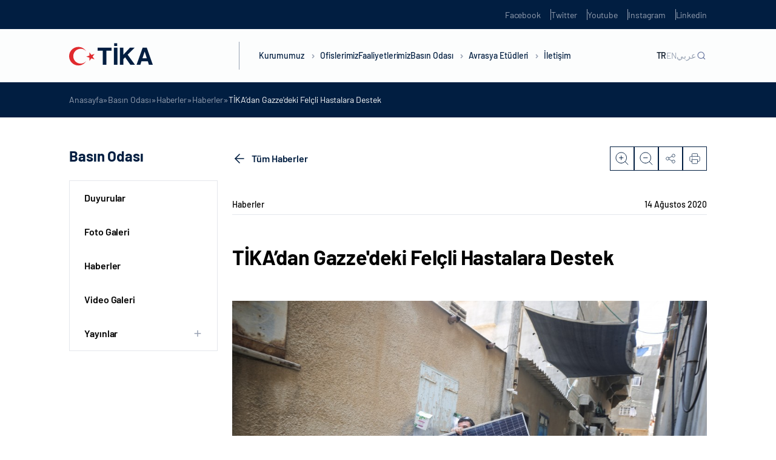

--- FILE ---
content_type: text/html; charset=UTF-8
request_url: https://tika-wp.dev.kultur.gov.tr/detail-tika%27dan_gazze_deki_felcli_hastalara_destek/
body_size: 19862
content:
<!DOCTYPE html>
<html lang="tr-TR">

<head>
	<meta charset="UTF-8" />
	<meta http-equiv="X-UA-Compatible" content="IE=edge" />
	<meta name="viewport" content="width=device-width, initial-scale=1.0, minimum-scale=1, maximum-scale=1" />
	<meta name='robots' content='noindex, nofollow' />

	<!-- This site is optimized with the Yoast SEO plugin v22.5 - https://yoast.com/wordpress/plugins/seo/ -->
	<title>TİKA&rsquo;dan Gazze&#039;deki Fel&ccedil;li Hastalara Destek - TİKA</title>
	<meta property="og:locale" content="tr_TR" />
	<meta property="og:type" content="article" />
	<meta property="og:title" content="TİKA&rsquo;dan Gazze&#039;deki Fel&ccedil;li Hastalara Destek - TİKA" />
	<meta property="og:description" content="T&uuml;rk İşbirliği ve Koordinasyon Ajansı Başkanlığı (TİKA), abluka altındaki Gazze&#039;de 30 fel&ccedil;li hastanın evine &ldquo;elektrik &uuml;reten g&uuml;neş enerjisi sistemi&rdquo; kurdu. Gazze&#039;de sık sık yaşanan uzun s&uuml;reli elektrik kesintileri, enerjiye bağlı tıbbi ekipmanlar kullanmak zorunda olan hastalar i&ccedil;in b&uuml;y&uuml;k sorun oluşturuyor. TİKA, bu sorunu yaşayan &ouml;zel bakıma muhta&ccedil; 30 hastanın evine g&uuml;neş enerjisi sistemi kurarak, tedavilerine ..." />
	<meta property="og:url" content="https://tika-wp.dev.kultur.gov.tr/detail-tika&#039;dan_gazze_deki_felcli_hastalara_destek/" />
	<meta property="og:site_name" content="TİKA" />
	<meta property="article:published_time" content="2020-08-14T08:29:53+00:00" />
	<meta name="twitter:card" content="summary_large_image" />
	<meta name="twitter:label1" content="Tahmini okuma süresi" />
	<meta name="twitter:data1" content="2 dakika" />
	<script type="application/ld+json" class="yoast-schema-graph">{"@context":"https://schema.org","@graph":[{"@type":"WebPage","@id":"https://tika-wp.dev.kultur.gov.tr/detail-tika%27dan_gazze_deki_felcli_hastalara_destek/","url":"https://tika-wp.dev.kultur.gov.tr/detail-tika%27dan_gazze_deki_felcli_hastalara_destek/","name":"TİKA&rsquo;dan Gazze&#039;deki Fel&ccedil;li Hastalara Destek - TİKA","isPartOf":{"@id":"https://tika-wp.dev.kultur.gov.tr/#website"},"datePublished":"2020-08-14T08:29:53+00:00","dateModified":"2020-08-14T08:29:53+00:00","author":{"@id":""},"breadcrumb":{"@id":"https://tika-wp.dev.kultur.gov.tr/detail-tika%27dan_gazze_deki_felcli_hastalara_destek/#breadcrumb"},"inLanguage":"tr","potentialAction":[{"@type":"ReadAction","target":["https://tika-wp.dev.kultur.gov.tr/detail-tika%27dan_gazze_deki_felcli_hastalara_destek/"]}]},{"@type":"BreadcrumbList","@id":"https://tika-wp.dev.kultur.gov.tr/detail-tika%27dan_gazze_deki_felcli_hastalara_destek/#breadcrumb","itemListElement":[{"@type":"ListItem","position":1,"name":"Anasayfa","item":"https://tika-wp.dev.kultur.gov.tr/"},{"@type":"ListItem","position":2,"name":"Basın Odası","item":"https://tika-wp.dev.kultur.gov.tr/basin-odasi/"},{"@type":"ListItem","position":3,"name":"Haberler","item":"https://tika-wp.dev.kultur.gov.tr/basin-odasi/haberler/"},{"@type":"ListItem","position":4,"name":"Haberler","item":"https://tika-wp.dev.kultur.gov.tr/basin-odasi/haberler/"},{"@type":"ListItem","position":5,"name":"TİKA&rsquo;dan Gazze&#039;deki Fel&ccedil;li Hastalara Destek"}]},{"@type":"WebSite","@id":"https://tika-wp.dev.kultur.gov.tr/#website","url":"https://tika-wp.dev.kultur.gov.tr/","name":"TİKA","description":"","potentialAction":[{"@type":"SearchAction","target":{"@type":"EntryPoint","urlTemplate":"https://tika-wp.dev.kultur.gov.tr/?s={search_term_string}"},"query-input":"required name=search_term_string"}],"inLanguage":"tr"}]}</script>
	<!-- / Yoast SEO plugin. -->


<link rel='dns-prefetch' href='//tika-wp.dev.kultur.gov.tr' />
<link rel='dns-prefetch' href='//cdn.jsdelivr.net' />
<link rel='dns-prefetch' href='//player.vimeo.com' />
<link rel="alternate" type="application/rss+xml" title="TİKA &raquo; akışı" href="https://tika-wp.dev.kultur.gov.tr/feed/" />
<link rel="alternate" type="application/rss+xml" title="TİKA &raquo; yorum akışı" href="https://tika-wp.dev.kultur.gov.tr/comments/feed/" />
<link rel="alternate" type="application/rss+xml" title="TİKA &raquo; TİKA&rsquo;dan Gazze&#039;deki Fel&ccedil;li Hastalara Destek yorum akışı" href="https://tika-wp.dev.kultur.gov.tr/detail-tika%27dan_gazze_deki_felcli_hastalara_destek/feed/" />
<link rel="alternate" title="oEmbed (JSON)" type="application/json+oembed" href="https://tika-wp.dev.kultur.gov.tr/wp-json/oembed/1.0/embed?url=https%3A%2F%2Ftika-wp.dev.kultur.gov.tr%2Fdetail-tika%2527dan_gazze_deki_felcli_hastalara_destek%2F" />
<link rel="alternate" title="oEmbed (XML)" type="text/xml+oembed" href="https://tika-wp.dev.kultur.gov.tr/wp-json/oembed/1.0/embed?url=https%3A%2F%2Ftika-wp.dev.kultur.gov.tr%2Fdetail-tika%2527dan_gazze_deki_felcli_hastalara_destek%2F&#038;format=xml" />
<style id='wp-img-auto-sizes-contain-inline-css' type='text/css'>
img:is([sizes=auto i],[sizes^="auto," i]){contain-intrinsic-size:3000px 1500px}
/*# sourceURL=wp-img-auto-sizes-contain-inline-css */
</style>
<style id='wp-emoji-styles-inline-css' type='text/css'>

	img.wp-smiley, img.emoji {
		display: inline !important;
		border: none !important;
		box-shadow: none !important;
		height: 1em !important;
		width: 1em !important;
		margin: 0 0.07em !important;
		vertical-align: -0.1em !important;
		background: none !important;
		padding: 0 !important;
	}
/*# sourceURL=wp-emoji-styles-inline-css */
</style>
<style id='wp-block-library-inline-css' type='text/css'>
:root{--wp-block-synced-color:#7a00df;--wp-block-synced-color--rgb:122,0,223;--wp-bound-block-color:var(--wp-block-synced-color);--wp-editor-canvas-background:#ddd;--wp-admin-theme-color:#007cba;--wp-admin-theme-color--rgb:0,124,186;--wp-admin-theme-color-darker-10:#006ba1;--wp-admin-theme-color-darker-10--rgb:0,107,160.5;--wp-admin-theme-color-darker-20:#005a87;--wp-admin-theme-color-darker-20--rgb:0,90,135;--wp-admin-border-width-focus:2px}@media (min-resolution:192dpi){:root{--wp-admin-border-width-focus:1.5px}}.wp-element-button{cursor:pointer}:root .has-very-light-gray-background-color{background-color:#eee}:root .has-very-dark-gray-background-color{background-color:#313131}:root .has-very-light-gray-color{color:#eee}:root .has-very-dark-gray-color{color:#313131}:root .has-vivid-green-cyan-to-vivid-cyan-blue-gradient-background{background:linear-gradient(135deg,#00d084,#0693e3)}:root .has-purple-crush-gradient-background{background:linear-gradient(135deg,#34e2e4,#4721fb 50%,#ab1dfe)}:root .has-hazy-dawn-gradient-background{background:linear-gradient(135deg,#faaca8,#dad0ec)}:root .has-subdued-olive-gradient-background{background:linear-gradient(135deg,#fafae1,#67a671)}:root .has-atomic-cream-gradient-background{background:linear-gradient(135deg,#fdd79a,#004a59)}:root .has-nightshade-gradient-background{background:linear-gradient(135deg,#330968,#31cdcf)}:root .has-midnight-gradient-background{background:linear-gradient(135deg,#020381,#2874fc)}:root{--wp--preset--font-size--normal:16px;--wp--preset--font-size--huge:42px}.has-regular-font-size{font-size:1em}.has-larger-font-size{font-size:2.625em}.has-normal-font-size{font-size:var(--wp--preset--font-size--normal)}.has-huge-font-size{font-size:var(--wp--preset--font-size--huge)}.has-text-align-center{text-align:center}.has-text-align-left{text-align:left}.has-text-align-right{text-align:right}.has-fit-text{white-space:nowrap!important}#end-resizable-editor-section{display:none}.aligncenter{clear:both}.items-justified-left{justify-content:flex-start}.items-justified-center{justify-content:center}.items-justified-right{justify-content:flex-end}.items-justified-space-between{justify-content:space-between}.screen-reader-text{border:0;clip-path:inset(50%);height:1px;margin:-1px;overflow:hidden;padding:0;position:absolute;width:1px;word-wrap:normal!important}.screen-reader-text:focus{background-color:#ddd;clip-path:none;color:#444;display:block;font-size:1em;height:auto;left:5px;line-height:normal;padding:15px 23px 14px;text-decoration:none;top:5px;width:auto;z-index:100000}html :where(.has-border-color){border-style:solid}html :where([style*=border-top-color]){border-top-style:solid}html :where([style*=border-right-color]){border-right-style:solid}html :where([style*=border-bottom-color]){border-bottom-style:solid}html :where([style*=border-left-color]){border-left-style:solid}html :where([style*=border-width]){border-style:solid}html :where([style*=border-top-width]){border-top-style:solid}html :where([style*=border-right-width]){border-right-style:solid}html :where([style*=border-bottom-width]){border-bottom-style:solid}html :where([style*=border-left-width]){border-left-style:solid}html :where(img[class*=wp-image-]){height:auto;max-width:100%}:where(figure){margin:0 0 1em}html :where(.is-position-sticky){--wp-admin--admin-bar--position-offset:var(--wp-admin--admin-bar--height,0px)}@media screen and (max-width:600px){html :where(.is-position-sticky){--wp-admin--admin-bar--position-offset:0px}}

/*# sourceURL=wp-block-library-inline-css */
</style><style id='global-styles-inline-css' type='text/css'>
:root{--wp--preset--aspect-ratio--square: 1;--wp--preset--aspect-ratio--4-3: 4/3;--wp--preset--aspect-ratio--3-4: 3/4;--wp--preset--aspect-ratio--3-2: 3/2;--wp--preset--aspect-ratio--2-3: 2/3;--wp--preset--aspect-ratio--16-9: 16/9;--wp--preset--aspect-ratio--9-16: 9/16;--wp--preset--color--black: #000000;--wp--preset--color--cyan-bluish-gray: #abb8c3;--wp--preset--color--white: #ffffff;--wp--preset--color--pale-pink: #f78da7;--wp--preset--color--vivid-red: #cf2e2e;--wp--preset--color--luminous-vivid-orange: #ff6900;--wp--preset--color--luminous-vivid-amber: #fcb900;--wp--preset--color--light-green-cyan: #7bdcb5;--wp--preset--color--vivid-green-cyan: #00d084;--wp--preset--color--pale-cyan-blue: #8ed1fc;--wp--preset--color--vivid-cyan-blue: #0693e3;--wp--preset--color--vivid-purple: #9b51e0;--wp--preset--gradient--vivid-cyan-blue-to-vivid-purple: linear-gradient(135deg,rgb(6,147,227) 0%,rgb(155,81,224) 100%);--wp--preset--gradient--light-green-cyan-to-vivid-green-cyan: linear-gradient(135deg,rgb(122,220,180) 0%,rgb(0,208,130) 100%);--wp--preset--gradient--luminous-vivid-amber-to-luminous-vivid-orange: linear-gradient(135deg,rgb(252,185,0) 0%,rgb(255,105,0) 100%);--wp--preset--gradient--luminous-vivid-orange-to-vivid-red: linear-gradient(135deg,rgb(255,105,0) 0%,rgb(207,46,46) 100%);--wp--preset--gradient--very-light-gray-to-cyan-bluish-gray: linear-gradient(135deg,rgb(238,238,238) 0%,rgb(169,184,195) 100%);--wp--preset--gradient--cool-to-warm-spectrum: linear-gradient(135deg,rgb(74,234,220) 0%,rgb(151,120,209) 20%,rgb(207,42,186) 40%,rgb(238,44,130) 60%,rgb(251,105,98) 80%,rgb(254,248,76) 100%);--wp--preset--gradient--blush-light-purple: linear-gradient(135deg,rgb(255,206,236) 0%,rgb(152,150,240) 100%);--wp--preset--gradient--blush-bordeaux: linear-gradient(135deg,rgb(254,205,165) 0%,rgb(254,45,45) 50%,rgb(107,0,62) 100%);--wp--preset--gradient--luminous-dusk: linear-gradient(135deg,rgb(255,203,112) 0%,rgb(199,81,192) 50%,rgb(65,88,208) 100%);--wp--preset--gradient--pale-ocean: linear-gradient(135deg,rgb(255,245,203) 0%,rgb(182,227,212) 50%,rgb(51,167,181) 100%);--wp--preset--gradient--electric-grass: linear-gradient(135deg,rgb(202,248,128) 0%,rgb(113,206,126) 100%);--wp--preset--gradient--midnight: linear-gradient(135deg,rgb(2,3,129) 0%,rgb(40,116,252) 100%);--wp--preset--font-size--small: 13px;--wp--preset--font-size--medium: 20px;--wp--preset--font-size--large: 36px;--wp--preset--font-size--x-large: 42px;--wp--preset--spacing--20: 0.44rem;--wp--preset--spacing--30: 0.67rem;--wp--preset--spacing--40: 1rem;--wp--preset--spacing--50: 1.5rem;--wp--preset--spacing--60: 2.25rem;--wp--preset--spacing--70: 3.38rem;--wp--preset--spacing--80: 5.06rem;--wp--preset--shadow--natural: 6px 6px 9px rgba(0, 0, 0, 0.2);--wp--preset--shadow--deep: 12px 12px 50px rgba(0, 0, 0, 0.4);--wp--preset--shadow--sharp: 6px 6px 0px rgba(0, 0, 0, 0.2);--wp--preset--shadow--outlined: 6px 6px 0px -3px rgb(255, 255, 255), 6px 6px rgb(0, 0, 0);--wp--preset--shadow--crisp: 6px 6px 0px rgb(0, 0, 0);}:where(.is-layout-flex){gap: 0.5em;}:where(.is-layout-grid){gap: 0.5em;}body .is-layout-flex{display: flex;}.is-layout-flex{flex-wrap: wrap;align-items: center;}.is-layout-flex > :is(*, div){margin: 0;}body .is-layout-grid{display: grid;}.is-layout-grid > :is(*, div){margin: 0;}:where(.wp-block-columns.is-layout-flex){gap: 2em;}:where(.wp-block-columns.is-layout-grid){gap: 2em;}:where(.wp-block-post-template.is-layout-flex){gap: 1.25em;}:where(.wp-block-post-template.is-layout-grid){gap: 1.25em;}.has-black-color{color: var(--wp--preset--color--black) !important;}.has-cyan-bluish-gray-color{color: var(--wp--preset--color--cyan-bluish-gray) !important;}.has-white-color{color: var(--wp--preset--color--white) !important;}.has-pale-pink-color{color: var(--wp--preset--color--pale-pink) !important;}.has-vivid-red-color{color: var(--wp--preset--color--vivid-red) !important;}.has-luminous-vivid-orange-color{color: var(--wp--preset--color--luminous-vivid-orange) !important;}.has-luminous-vivid-amber-color{color: var(--wp--preset--color--luminous-vivid-amber) !important;}.has-light-green-cyan-color{color: var(--wp--preset--color--light-green-cyan) !important;}.has-vivid-green-cyan-color{color: var(--wp--preset--color--vivid-green-cyan) !important;}.has-pale-cyan-blue-color{color: var(--wp--preset--color--pale-cyan-blue) !important;}.has-vivid-cyan-blue-color{color: var(--wp--preset--color--vivid-cyan-blue) !important;}.has-vivid-purple-color{color: var(--wp--preset--color--vivid-purple) !important;}.has-black-background-color{background-color: var(--wp--preset--color--black) !important;}.has-cyan-bluish-gray-background-color{background-color: var(--wp--preset--color--cyan-bluish-gray) !important;}.has-white-background-color{background-color: var(--wp--preset--color--white) !important;}.has-pale-pink-background-color{background-color: var(--wp--preset--color--pale-pink) !important;}.has-vivid-red-background-color{background-color: var(--wp--preset--color--vivid-red) !important;}.has-luminous-vivid-orange-background-color{background-color: var(--wp--preset--color--luminous-vivid-orange) !important;}.has-luminous-vivid-amber-background-color{background-color: var(--wp--preset--color--luminous-vivid-amber) !important;}.has-light-green-cyan-background-color{background-color: var(--wp--preset--color--light-green-cyan) !important;}.has-vivid-green-cyan-background-color{background-color: var(--wp--preset--color--vivid-green-cyan) !important;}.has-pale-cyan-blue-background-color{background-color: var(--wp--preset--color--pale-cyan-blue) !important;}.has-vivid-cyan-blue-background-color{background-color: var(--wp--preset--color--vivid-cyan-blue) !important;}.has-vivid-purple-background-color{background-color: var(--wp--preset--color--vivid-purple) !important;}.has-black-border-color{border-color: var(--wp--preset--color--black) !important;}.has-cyan-bluish-gray-border-color{border-color: var(--wp--preset--color--cyan-bluish-gray) !important;}.has-white-border-color{border-color: var(--wp--preset--color--white) !important;}.has-pale-pink-border-color{border-color: var(--wp--preset--color--pale-pink) !important;}.has-vivid-red-border-color{border-color: var(--wp--preset--color--vivid-red) !important;}.has-luminous-vivid-orange-border-color{border-color: var(--wp--preset--color--luminous-vivid-orange) !important;}.has-luminous-vivid-amber-border-color{border-color: var(--wp--preset--color--luminous-vivid-amber) !important;}.has-light-green-cyan-border-color{border-color: var(--wp--preset--color--light-green-cyan) !important;}.has-vivid-green-cyan-border-color{border-color: var(--wp--preset--color--vivid-green-cyan) !important;}.has-pale-cyan-blue-border-color{border-color: var(--wp--preset--color--pale-cyan-blue) !important;}.has-vivid-cyan-blue-border-color{border-color: var(--wp--preset--color--vivid-cyan-blue) !important;}.has-vivid-purple-border-color{border-color: var(--wp--preset--color--vivid-purple) !important;}.has-vivid-cyan-blue-to-vivid-purple-gradient-background{background: var(--wp--preset--gradient--vivid-cyan-blue-to-vivid-purple) !important;}.has-light-green-cyan-to-vivid-green-cyan-gradient-background{background: var(--wp--preset--gradient--light-green-cyan-to-vivid-green-cyan) !important;}.has-luminous-vivid-amber-to-luminous-vivid-orange-gradient-background{background: var(--wp--preset--gradient--luminous-vivid-amber-to-luminous-vivid-orange) !important;}.has-luminous-vivid-orange-to-vivid-red-gradient-background{background: var(--wp--preset--gradient--luminous-vivid-orange-to-vivid-red) !important;}.has-very-light-gray-to-cyan-bluish-gray-gradient-background{background: var(--wp--preset--gradient--very-light-gray-to-cyan-bluish-gray) !important;}.has-cool-to-warm-spectrum-gradient-background{background: var(--wp--preset--gradient--cool-to-warm-spectrum) !important;}.has-blush-light-purple-gradient-background{background: var(--wp--preset--gradient--blush-light-purple) !important;}.has-blush-bordeaux-gradient-background{background: var(--wp--preset--gradient--blush-bordeaux) !important;}.has-luminous-dusk-gradient-background{background: var(--wp--preset--gradient--luminous-dusk) !important;}.has-pale-ocean-gradient-background{background: var(--wp--preset--gradient--pale-ocean) !important;}.has-electric-grass-gradient-background{background: var(--wp--preset--gradient--electric-grass) !important;}.has-midnight-gradient-background{background: var(--wp--preset--gradient--midnight) !important;}.has-small-font-size{font-size: var(--wp--preset--font-size--small) !important;}.has-medium-font-size{font-size: var(--wp--preset--font-size--medium) !important;}.has-large-font-size{font-size: var(--wp--preset--font-size--large) !important;}.has-x-large-font-size{font-size: var(--wp--preset--font-size--x-large) !important;}
/*# sourceURL=global-styles-inline-css */
</style>

<style id='classic-theme-styles-inline-css' type='text/css'>
/*! This file is auto-generated */
.wp-block-button__link{color:#fff;background-color:#32373c;border-radius:9999px;box-shadow:none;text-decoration:none;padding:calc(.667em + 2px) calc(1.333em + 2px);font-size:1.125em}.wp-block-file__button{background:#32373c;color:#fff;text-decoration:none}
/*# sourceURL=/wp-includes/css/classic-themes.min.css */
</style>
<link rel='stylesheet' id='ctf_styles-css' href='https://tika-wp.dev.kultur.gov.tr/wp-content/plugins/custom-twitter-feeds-pro/css/ctf-styles.min.css?ver=2.4.1' type='text/css' media='all' />
<link rel='stylesheet' id='tika-style-css' href='https://tika-wp.dev.kultur.gov.tr/wp-content/themes/tika/style.css?ver=6.9' type='text/css' media='all' />
<link rel='stylesheet' id='tika-main-css' href='https://tika-wp.dev.kultur.gov.tr/wp-content/themes/tika/dist/css/main.min.css?ver=6.9' type='text/css' media='all' />
<link rel='stylesheet' id='tika-swiper-css' href='https://cdn.jsdelivr.net/npm/swiper/swiper-bundle.min.js?ver=6.9' type='text/css' media='all' />
<link rel="https://api.w.org/" href="https://tika-wp.dev.kultur.gov.tr/wp-json/" /><link rel="alternate" title="JSON" type="application/json" href="https://tika-wp.dev.kultur.gov.tr/wp-json/wp/v2/posts/137017" /><link rel="EditURI" type="application/rsd+xml" title="RSD" href="https://tika-wp.dev.kultur.gov.tr/xmlrpc.php?rsd" />
<meta name="generator" content="WordPress 6.9" />
<link rel='shortlink' href='https://tika-wp.dev.kultur.gov.tr/?p=137017' />
<link rel="icon" href="https://tika-wp.dev.kultur.gov.tr/wp-content/uploads/2023/01/cropped-tika-favicon-32x32.png" sizes="32x32" />
<link rel="icon" href="https://tika-wp.dev.kultur.gov.tr/wp-content/uploads/2023/01/cropped-tika-favicon-192x192.png" sizes="192x192" />
<link rel="apple-touch-icon" href="https://tika-wp.dev.kultur.gov.tr/wp-content/uploads/2023/01/cropped-tika-favicon-180x180.png" />
<meta name="msapplication-TileImage" content="https://tika-wp.dev.kultur.gov.tr/wp-content/uploads/2023/01/cropped-tika-favicon-270x270.png" />
</head>

<body class="wp-singular post-template-default single single-post postid-137017 single-format-standard wp-theme-tika body-news-detail language-tr">
		<section class="header-up-side">
    <div class="container">
        <div class="header-up-side-main">
            <ul class="header-up-side-list">
                                    <li class="header-up-side-list-item">
                        <a href="https://www.facebook.com/TikaTurkiye" target="_blank" class="header-up-side-list-item-link">Facebook</a>
                    </li>
                                    <li class="header-up-side-list-item">
                        <a href="https://twitter.com/Tika_Turkiye" target="_blank" class="header-up-side-list-item-link">Twitter</a>
                    </li>
                                    <li class="header-up-side-list-item">
                        <a href="https://www.youtube.com/channel/UCu7Kw-IqmzKA_y3ACBHFCiQ" target="_blank" class="header-up-side-list-item-link">Youtube</a>
                    </li>
                                    <li class="header-up-side-list-item">
                        <a href="http://instagram.com/tika_turkey" target="_blank" class="header-up-side-list-item-link">Instagram</a>
                    </li>
                                    <li class="header-up-side-list-item">
                        <a href="https://www.linkedin.com/company/11336991/" target="_blank" class="header-up-side-list-item-link">Linkedin</a>
                    </li>
                            </ul>
        </div>
    </div>
</section>

<header class="header ">
    <div class="container w-100 h-100">
        <div class="header-main">
                            <div class="header-logo">
                    <a href="https://tika-wp.dev.kultur.gov.tr">
                        <figure>
                            <img src="https://tika-wp.dev.kultur.gov.tr/wp-content/uploads/2023/06/tika-logo-1.svg" alt="">                        </figure>
                    </a>
                </div>
                        <div class="header-nav">
                <nav class="header-nav-menu">
                    <div class="header-nav-menu-m-search">
                        <div class="header-nav-menu-m-search-form">
                            <form action="https://tika-wp.dev.kultur.gov.tr/" method="get">
                                <input id="search-placeholder" type="text" name="s">
                                <label for="search-placeholder">Ara</label>
                            </form>
                        </div>
                    </div>
                    <ul class="header-nav-menu-list">
                                                        <li class="header-nav-menu-list-item">
                                    <a href="javascript:;" class="header-nav-menu-list-item-link">Kurumumuz <i class="header-nav-menu-list-item-angle"></i></a>

                                                                            <div class="header-nav-menu-dropdown row-2">
                                            <div class="header-nav-menu-dropdown-contain">
                                                <div class="header-nav-menu-dropdown-prev-btn">
                                                    <div class="container">
                                                        <div class="header-nav-menu-dropdown-prev-btn-title">
                                                            <h6>Kurumumuz</h6>
                                                        </div>
                                                    </div>
                                                </div>
                                                <div class="container w-100 h-100">
                                                    <div class="header-nav-menu-dropdown-main">
                                                        <div class="header-nav-menu-dropdown-article">
                                                            <div class="header-nav-menu-dropdown-article-title">
                                                                <h5>Kurumumuz</h5>
                                                            </div>
                                                            <div class="header-nav-menu-dropdown-article-text">
                                                                <p>TİKA, köklü tarihinden emanet aldığı kardeşlik ve dayanışma ruhunu daha fazla insana ulaştırmak için çıktığı bu yolda 30 yılı geride bıraktı. Başta yeni kurulan Türk Cumhuriyetleri ve komşu ülkeler ile güçlü iş birlikleri tesis etmesi amacıyla 1992 yılında kurulan TİKA, Türkiye’nin istikrarlı büyümesi ve uluslararası alanda artan etkisi neticesinde bugün 5 kıtada faaliyetlerini sürdürmektedir.</p>
                                                            </div>
                                                        </div>
                                                        <div class="header-nav-menu-dropdown-content">
                                                            <div class="header-nav-menu-dropdown-content-col">
                                                                <ul class="header-nav-menu-dropdown-content-list nav">

                                                                                                                                                <li class="header-nav-menu-dropdown-content-list-item">
                                                                                <a href="https://tika.gov.tr/kurumumuz/hakkimizda/" class="header-nav-menu-dropdown-content-list-item-link" >Hakkımızda</a>

                                                                                
                                                                            </li>
                                                                                                                                                <li class="header-nav-menu-dropdown-content-list-item">
                                                                                <a href="https://tika.gov.tr/kurumumuz/baskan/" class="header-nav-menu-dropdown-content-list-item-link" >Başkan</a>

                                                                                
                                                                            </li>
                                                                                                                                                <li class="header-nav-menu-dropdown-content-list-item">
                                                                                <a href="https://tika.gov.tr/kurumumuz/tarihce/" class="header-nav-menu-dropdown-content-list-item-link" >Tarihçe</a>

                                                                                
                                                                            </li>
                                                                                                                                                <li class="header-nav-menu-dropdown-content-list-item">
                                                                                <a href="javascript:;" class="header-nav-menu-dropdown-content-list-item-link" data-target="#mevzuat" data-toggle="tab">Mevzuat</a>

                                                                                                                                                                    <div class="header-nav-menu-dropdown-content-list-item-accordion">
                                                                                        <ul class="header-nav-menu-dropdown-content-list-item-accordion-list">
                                                                                                                                                                                                <li class="header-nav-menu-dropdown-content-list-item-accordion-list-item">
                                                                                                        <a href="https://tika.gov.tr/kurumumuz/mevzuat/teskilat-kanunu/" class="header-nav-menu-dropdown-content-list-item-accordion-list-item-link">Teşkilat Kanunu</a>
                                                                                                    </li>
                                                                                                                                                                                                <li class="header-nav-menu-dropdown-content-list-item-accordion-list-item">
                                                                                                        <a href="https://tika.gov.tr/kurumumuz/mevzuat/yonetmelikler/" class="header-nav-menu-dropdown-content-list-item-accordion-list-item-link">Yönetmelikler</a>
                                                                                                    </li>
                                                                                                                                                                                                <li class="header-nav-menu-dropdown-content-list-item-accordion-list-item">
                                                                                                        <a href="https://tika.gov.tr/kurumumuz/mevzuat/yonergeler/" class="header-nav-menu-dropdown-content-list-item-accordion-list-item-link">Yönergeler</a>
                                                                                                    </li>
                                                                                                                                                                                                <li class="header-nav-menu-dropdown-content-list-item-accordion-list-item">
                                                                                                        <a href="https://tika.gov.tr/kurumumuz/mevzuat/esaslar/" class="header-nav-menu-dropdown-content-list-item-accordion-list-item-link">Esaslar</a>
                                                                                                    </li>
                                                                                                                                                                                                <li class="header-nav-menu-dropdown-content-list-item-accordion-list-item">
                                                                                                        <a href="https://tika.gov.tr/kurumumuz/mevzuat/ilgili-genelgeler/" class="header-nav-menu-dropdown-content-list-item-accordion-list-item-link">İlgili Genelgeler</a>
                                                                                                    </li>
                                                                                                                                                                                    </ul>
                                                                                    </div>
                                                                                
                                                                            </li>
                                                                                                                                                <li class="header-nav-menu-dropdown-content-list-item">
                                                                                <a href="https://tika.gov.tr/kurumumuz/bakan/" class="header-nav-menu-dropdown-content-list-item-link" >Bakan</a>

                                                                                
                                                                            </li>
                                                                                                                                                <li class="header-nav-menu-dropdown-content-list-item">
                                                                                <a href="https://tika.gov.tr/kurumumuz/teskilat-semasi/" class="header-nav-menu-dropdown-content-list-item-link" >Teşkilat Şeması</a>

                                                                                
                                                                            </li>
                                                                                                                                                <li class="header-nav-menu-dropdown-content-list-item">
                                                                                <a href="https://tika.gov.tr/kurumumuz/bakan-yardimcisi/" class="header-nav-menu-dropdown-content-list-item-link" >Bakan Yardımcısı</a>

                                                                                
                                                                            </li>
                                                                                                                                                <li class="header-nav-menu-dropdown-content-list-item">
                                                                                <a href="https://tika.gov.tr/kurumumuz/kurumsal-kimlik/" class="header-nav-menu-dropdown-content-list-item-link" >Kurumsal Kimlik</a>

                                                                                
                                                                            </li>
                                                                                                                                    </ul>
                                                            </div>

                                                                                                                                <div class="header-nav-menu-dropdown-content-col tab-content">
                                                                        <ul class="header-nav-menu-dropdown-content-tab tab-pane" id="mevzuat">
                                                                                                                                                                <li class="header-nav-menu-dropdown-content-tab-item">
                                                                                        <a href="https://tika.gov.tr/kurumumuz/mevzuat/teskilat-kanunu/" class="header-nav-menu-dropdown-content-tab-item-link">Teşkilat Kanunu</a>
                                                                                    </li>
                                                                                                                                                                <li class="header-nav-menu-dropdown-content-tab-item">
                                                                                        <a href="https://tika.gov.tr/kurumumuz/mevzuat/yonetmelikler/" class="header-nav-menu-dropdown-content-tab-item-link">Yönetmelikler</a>
                                                                                    </li>
                                                                                                                                                                <li class="header-nav-menu-dropdown-content-tab-item">
                                                                                        <a href="https://tika.gov.tr/kurumumuz/mevzuat/yonergeler/" class="header-nav-menu-dropdown-content-tab-item-link">Yönergeler</a>
                                                                                    </li>
                                                                                                                                                                <li class="header-nav-menu-dropdown-content-tab-item">
                                                                                        <a href="https://tika.gov.tr/kurumumuz/mevzuat/esaslar/" class="header-nav-menu-dropdown-content-tab-item-link">Esaslar</a>
                                                                                    </li>
                                                                                                                                                                <li class="header-nav-menu-dropdown-content-tab-item">
                                                                                        <a href="https://tika.gov.tr/kurumumuz/mevzuat/ilgili-genelgeler/" class="header-nav-menu-dropdown-content-tab-item-link">İlgili Genelgeler</a>
                                                                                    </li>
                                                                                                                                                    </ul>
                                                                    </div>
                                                            

                                                        </div>
                                                    </div>
                                                </div>
                                            </div>
                                        </div>
                                                                    </li>
                                                        <li class="header-nav-menu-list-item">
                                    <a href="https://tika.gov.tr/ofislerimiz/" class="header-nav-menu-list-item-link">Ofislerimiz </a>

                                                                    </li>
                                                        <li class="header-nav-menu-list-item">
                                    <a href="https://tika.gov.tr/faaliyetlerimiz/" class="header-nav-menu-list-item-link">Faaliyetlerimiz </a>

                                                                    </li>
                                                        <li class="header-nav-menu-list-item">
                                    <a href="javascript:;" class="header-nav-menu-list-item-link">Basın Odası <i class="header-nav-menu-list-item-angle"></i></a>

                                                                            <div class="header-nav-menu-dropdown row-1">
                                            <div class="header-nav-menu-dropdown-contain">
                                                <div class="header-nav-menu-dropdown-prev-btn">
                                                    <div class="container">
                                                        <div class="header-nav-menu-dropdown-prev-btn-title">
                                                            <h6>Basın Odası</h6>
                                                        </div>
                                                    </div>
                                                </div>
                                                <div class="container w-100 h-100">
                                                    <div class="header-nav-menu-dropdown-main">
                                                        <div class="header-nav-menu-dropdown-article">
                                                            <div class="header-nav-menu-dropdown-article-title">
                                                                <h5>Basın Odası</h5>
                                                            </div>
                                                            <div class="header-nav-menu-dropdown-article-text">
                                                                <p></p>
                                                            </div>
                                                        </div>
                                                        <div class="header-nav-menu-dropdown-content">
                                                            <div class="header-nav-menu-dropdown-content-col">
                                                                <ul class="header-nav-menu-dropdown-content-list nav">

                                                                                                                                                <li class="header-nav-menu-dropdown-content-list-item">
                                                                                <a href="https://tika.gov.tr/basin-odasi/haberler/" class="header-nav-menu-dropdown-content-list-item-link" >Haberler</a>

                                                                                
                                                                            </li>
                                                                                                                                                <li class="header-nav-menu-dropdown-content-list-item">
                                                                                <a href="https://tika.gov.tr/basin-odasi/duyurular/" class="header-nav-menu-dropdown-content-list-item-link" >Duyurular</a>

                                                                                
                                                                            </li>
                                                                                                                                                <li class="header-nav-menu-dropdown-content-list-item">
                                                                                <a href="javascript:;" class="header-nav-menu-dropdown-content-list-item-link" data-target="#yayinlar" data-toggle="tab">Yayınlar</a>

                                                                                                                                                                    <div class="header-nav-menu-dropdown-content-list-item-accordion">
                                                                                        <ul class="header-nav-menu-dropdown-content-list-item-accordion-list">
                                                                                                                                                                                                <li class="header-nav-menu-dropdown-content-list-item-accordion-list-item">
                                                                                                        <a href="https://tika.gov.tr/basin-odasi/yayinlar/turkiye-kalkinma-yardimlari-raporlari/" class="header-nav-menu-dropdown-content-list-item-accordion-list-item-link">Türkiye Kalkınma Yardımları Raporları</a>
                                                                                                    </li>
                                                                                                                                                                                                <li class="header-nav-menu-dropdown-content-list-item-accordion-list-item">
                                                                                                        <a href="https://tika.gov.tr/basin-odasi/yayinlar/tika-faaliyet-raporlari/" class="header-nav-menu-dropdown-content-list-item-accordion-list-item-link">TİKA Faaliyet Raporları</a>
                                                                                                    </li>
                                                                                                                                                                                                <li class="header-nav-menu-dropdown-content-list-item-accordion-list-item">
                                                                                                        <a href="https://tika.gov.tr/basin-odasi/yayinlar/sureli-yayinlar/tika-dunyasi-dergisi/" class="header-nav-menu-dropdown-content-list-item-accordion-list-item-link">TİKA Dünyası Dergisi</a>
                                                                                                    </li>
                                                                                                                                                                                                <li class="header-nav-menu-dropdown-content-list-item-accordion-list-item">
                                                                                                        <a href="https://tika.gov.tr/basin-odasi/yayinlar/tanitim-brosurleri/" class="header-nav-menu-dropdown-content-list-item-accordion-list-item-link">Tanıtım Broşürleri</a>
                                                                                                    </li>
                                                                                                                                                                                                <li class="header-nav-menu-dropdown-content-list-item-accordion-list-item">
                                                                                                        <a href="https://tika.gov.tr/basin-odasi/yayinlar/prestij-eserler/" class="header-nav-menu-dropdown-content-list-item-accordion-list-item-link">Prestij Eserler</a>
                                                                                                    </li>
                                                                                                                                                                                    </ul>
                                                                                    </div>
                                                                                
                                                                            </li>
                                                                                                                                                <li class="header-nav-menu-dropdown-content-list-item">
                                                                                <a href="https://tika.gov.tr/basin-odasi/foto-galeri/" class="header-nav-menu-dropdown-content-list-item-link" >Foto Galeri</a>

                                                                                
                                                                            </li>
                                                                                                                                                <li class="header-nav-menu-dropdown-content-list-item">
                                                                                <a href="https://tika.gov.tr/basin-odasi/video-galeri/" class="header-nav-menu-dropdown-content-list-item-link" >Video Galeri</a>

                                                                                
                                                                            </li>
                                                                                                                                    </ul>
                                                            </div>

                                                                                                                                <div class="header-nav-menu-dropdown-content-col tab-content">
                                                                        <ul class="header-nav-menu-dropdown-content-tab tab-pane" id="yayinlar">
                                                                                                                                                                <li class="header-nav-menu-dropdown-content-tab-item">
                                                                                        <a href="https://tika.gov.tr/basin-odasi/yayinlar/turkiye-kalkinma-yardimlari-raporlari/" class="header-nav-menu-dropdown-content-tab-item-link">Türkiye Kalkınma Yardımları Raporları</a>
                                                                                    </li>
                                                                                                                                                                <li class="header-nav-menu-dropdown-content-tab-item">
                                                                                        <a href="https://tika.gov.tr/basin-odasi/yayinlar/tika-faaliyet-raporlari/" class="header-nav-menu-dropdown-content-tab-item-link">TİKA Faaliyet Raporları</a>
                                                                                    </li>
                                                                                                                                                                <li class="header-nav-menu-dropdown-content-tab-item">
                                                                                        <a href="https://tika.gov.tr/basin-odasi/yayinlar/sureli-yayinlar/tika-dunyasi-dergisi/" class="header-nav-menu-dropdown-content-tab-item-link">TİKA Dünyası Dergisi</a>
                                                                                    </li>
                                                                                                                                                                <li class="header-nav-menu-dropdown-content-tab-item">
                                                                                        <a href="https://tika.gov.tr/basin-odasi/yayinlar/tanitim-brosurleri/" class="header-nav-menu-dropdown-content-tab-item-link">Tanıtım Broşürleri</a>
                                                                                    </li>
                                                                                                                                                                <li class="header-nav-menu-dropdown-content-tab-item">
                                                                                        <a href="https://tika.gov.tr/basin-odasi/yayinlar/prestij-eserler/" class="header-nav-menu-dropdown-content-tab-item-link">Prestij Eserler</a>
                                                                                    </li>
                                                                                                                                                    </ul>
                                                                    </div>
                                                            

                                                        </div>
                                                    </div>
                                                </div>
                                            </div>
                                        </div>
                                                                    </li>
                                                        <li class="header-nav-menu-list-item">
                                    <a href="javascript:;" class="header-nav-menu-list-item-link">Avrasya Etüdleri <i class="header-nav-menu-list-item-angle"></i></a>

                                                                            <div class="header-nav-menu-dropdown row-1">
                                            <div class="header-nav-menu-dropdown-contain">
                                                <div class="header-nav-menu-dropdown-prev-btn">
                                                    <div class="container">
                                                        <div class="header-nav-menu-dropdown-prev-btn-title">
                                                            <h6>Avrasya Etüdleri</h6>
                                                        </div>
                                                    </div>
                                                </div>
                                                <div class="container w-100 h-100">
                                                    <div class="header-nav-menu-dropdown-main">
                                                        <div class="header-nav-menu-dropdown-article">
                                                            <div class="header-nav-menu-dropdown-article-title">
                                                                <h5>Avrasya Etüdleri</h5>
                                                            </div>
                                                            <div class="header-nav-menu-dropdown-article-text">
                                                                <p></p>
                                                            </div>
                                                        </div>
                                                        <div class="header-nav-menu-dropdown-content">
                                                            <div class="header-nav-menu-dropdown-content-col">
                                                                <ul class="header-nav-menu-dropdown-content-list nav">

                                                                                                                                                <li class="header-nav-menu-dropdown-content-list-item">
                                                                                <a href="https://tika-wp.dev.kultur.gov.tr/avrasya-etudleri/hakkimizda/" class="header-nav-menu-dropdown-content-list-item-link" >Hakkımızda</a>

                                                                                
                                                                            </li>
                                                                                                                                                <li class="header-nav-menu-dropdown-content-list-item">
                                                                                <a href="https://tika-wp.dev.kultur.gov.tr/avrasya-etudleri/tum-yayinlar/" class="header-nav-menu-dropdown-content-list-item-link" >Tüm Yayınlar</a>

                                                                                
                                                                            </li>
                                                                                                                                                <li class="header-nav-menu-dropdown-content-list-item">
                                                                                <a href="https://tika-wp.dev.kultur.gov.tr/avrasya-etudleri/yayin-ilkeleri/" class="header-nav-menu-dropdown-content-list-item-link" >Yayın İlkeleri</a>

                                                                                
                                                                            </li>
                                                                                                                                    </ul>
                                                            </div>

                                                            

                                                        </div>
                                                    </div>
                                                </div>
                                            </div>
                                        </div>
                                                                    </li>
                                                        <li class="header-nav-menu-list-item">
                                    <a href="https://tika.gov.tr/iletisim/" class="header-nav-menu-list-item-link">İletişim </a>

                                                                    </li>
                        


                    </ul>
                    <div class="header-nav-menu-m-content">
                        <ul class="header-nav-menu-m-content-social">
                                                            <li class="header-nav-menu-m-content-social-item">
                                    <a href="https://www.facebook.com/TikaTurkiye" target="_blank" class="header-nav-menu-m-content-social-item-link">Facebook</a>
                                </li>
                                                            <li class="header-nav-menu-m-content-social-item">
                                    <a href="https://twitter.com/Tika_Turkiye" target="_blank" class="header-nav-menu-m-content-social-item-link">Twitter</a>
                                </li>
                                                            <li class="header-nav-menu-m-content-social-item">
                                    <a href="https://www.youtube.com/channel/UCu7Kw-IqmzKA_y3ACBHFCiQ" target="_blank" class="header-nav-menu-m-content-social-item-link">Youtube</a>
                                </li>
                                                            <li class="header-nav-menu-m-content-social-item">
                                    <a href="http://instagram.com/tika_turkey" target="_blank" class="header-nav-menu-m-content-social-item-link">Instagram</a>
                                </li>
                                                            <li class="header-nav-menu-m-content-social-item">
                                    <a href="https://www.linkedin.com/company/11336991/" target="_blank" class="header-nav-menu-m-content-social-item-link">Linkedin</a>
                                </li>
                                                    </ul>
                        <div class="header-nav-menu-m-content-language">
                                                                <a href="javascript:;" class="is-active">Türkçe</a>
                                                                                                <a href="https://tika-wp.dev.kultur.gov.tr/en/">English</a>
                                                                                                <a href="https://tika-wp.dev.kultur.gov.tr/ar/">العربية</a>
                                                                                    </div>
                    </div>
                </nav>
            </div>
            <div class="header-actions">
                <div class="header-actions-language">
                                                <a href="javascript:;" class="is-active">tr</a>
                                                                        <a href="https://tika-wp.dev.kultur.gov.tr/en/">en</a>
                                                                        <a href="https://tika-wp.dev.kultur.gov.tr/ar/">عربي</a>
                                                            </div>
                <div class="header-actions-search">
                    <i>
                        <svg width="24" height="24" viewBox="0 0 24 24" fill="none" xmlns="http://www.w3.org/2000/svg">
                            <circle cx="11" cy="11.0001" r="7" stroke="#62719C" stroke-width="1.5" stroke-miterlimit="10" />
                            <path d="M16 16.0001L20 20.0001" stroke="#62719C" stroke-width="1.5" stroke-miterlimit="10" />
                        </svg>
                    </i>
                </div>
            </div>
            <div class="header-bars">
                <span></span>
                <span></span>
                <span></span>
            </div>
            <div class="header-search">
                <div class="container">
                    <div class="header-search-main">
                        <div class="header-search-form">
                            <form action="https://tika-wp.dev.kultur.gov.tr/" method="get">
                                <input id="search-placeholder" type="text" name="s" />
                                <label for="search-placeholder">Ara</label>
                            </form>
                        </div>
                        <div class="header-search-cancel"></div>
                    </div>
                </div>
            </div>
        </div>
    </div>
</header>		<main class="main-news-detail remove-animate">
			<section class="breadcrumb">
    <div class="container">
        <div class="breadcrumb-content"><span><span><a href="https://tika-wp.dev.kultur.gov.tr/">Anasayfa</a></span> » <span><a href="https://tika-wp.dev.kultur.gov.tr/basin-odasi/">Basın Odası</a></span> » <span><a href="https://tika-wp.dev.kultur.gov.tr/basin-odasi/haberler/">Haberler</a></span> » <span><a href="https://tika-wp.dev.kultur.gov.tr/basin-odasi/haberler/">Haberler</a></span> » <span class="breadcrumb_last" aria-current="page">TİKA&rsquo;dan Gazze&#039;deki Fel&ccedil;li Hastalara Destek</span></span></div>    </div>
</section>			<section class="news-detail">
				<div class="container">
					<div class="row">
						<div class="col-lg-3">
    <div class="sidebar">
        <div class="sidebar-title fadeInUp-scroll" data-delay="200">
            <h3>Basın Odası</h3>
        </div>
        <div class="sidebar-list fadeInUp-scroll" data-delay="300">
            <ul>
                                                            <li >
                            <a href="https://tika-wp.dev.kultur.gov.tr/basin-odasi/duyurular/">Duyurular</a>
                        </li>

                                                                                <li >
                            <a href="https://tika-wp.dev.kultur.gov.tr/basin-odasi/foto-galeri/">Foto Galeri</a>
                        </li>

                                                                                <li >
                            <a href="https://tika-wp.dev.kultur.gov.tr/basin-odasi/haberler/">Haberler</a>
                        </li>

                                                                                <li >
                            <a href="https://tika-wp.dev.kultur.gov.tr/basin-odasi/video-galeri/">Video Galeri</a>
                        </li>

                                                        
                        <li class="is-dropdown " id="accordionyayinlar">
                            <div class="is-dropdown-head" id="heading-yayinlar" type="button" data-toggle="collapse" data-target="#collapse-yayinlar" aria-expanded="false" aria-controls="collapse-yayinlar">
                                Yayınlar                            </div>
                            <div class="is-dropdown-body collapse " id="collapse-yayinlar" aria-labelledby="heading-yayinlar" data-parent="#accordionyayinlar">
                                                                        <div class="is-dropdown-body-item ">
                                            <a href="https://tika-wp.dev.kultur.gov.tr/basin-odasi/yayinlar/prestij-eserler/">Prestij Eserler</a>
                                        </div>
                                                                                                            <div class="is-dropdown-body-item">
                                            <div class="is-dropdown-other" id="accordionExampleThree">
                                                <div class="is-dropdown-other-head" id="headingThree" type="button" data-toggle="collapse" data-target="#collapseThree" aria-expanded="false" aria-controls="collapseThree">
                                                    Süreli Yayınlar                                                </div>
                                                <div class="is-dropdown-other-body collapse  " id="collapseThree" aria-labelledby="headingThree" data-parent="#accordionExampleThree">
                                                                                                            <div class="is-dropdown-other-body-item">
                                                            <a href="https://tika-wp.dev.kultur.gov.tr/basin-odasi/yayinlar/sureli-yayinlar/tika-dunyasi-dergisi/">TİKA Dünyası Dergisi</a>
                                                        </div>
                                                                                                    </div>
                                            </div>
                                        </div>
                                                                                                            <div class="is-dropdown-body-item ">
                                            <a href="https://tika-wp.dev.kultur.gov.tr/basin-odasi/yayinlar/tanitim-brosurleri/">Tanıtım Broşürleri</a>
                                        </div>
                                                                                                            <div class="is-dropdown-body-item ">
                                            <a href="https://tika-wp.dev.kultur.gov.tr/basin-odasi/yayinlar/tika-faaliyet-raporlari/">TİKA Faaliyet Raporları</a>
                                        </div>
                                                                                                            <div class="is-dropdown-body-item ">
                                            <a href="https://tika-wp.dev.kultur.gov.tr/basin-odasi/yayinlar/turkiye-kalkinma-yardimlari-raporlari/">Türkiye Kalkınma Yardımları Raporları</a>
                                        </div>
                                                                                                </div>
                        </li>
                                                </ul>
        </div>
    </div>
</div>						<div class="col-lg-9">
							<div class="general-head other-version fadeInUp-scroll" data-delay="300">
								<div class="general-head-link">
									<a href="https://tika-wp.dev.kultur.gov.tr/basin-odasi/haberler/">
										<i>
											<svg width="24" height="24" viewBox="0 0 24 24" fill="none" xmlns="http://www.w3.org/2000/svg">
												<path d="M19 12H5" stroke="#011E41" stroke-width="1.5" stroke-linecap="round" stroke-linejoin="round" />
												<path d="M12 19L5 12L12 5" stroke="#011E41" stroke-width="1.5" stroke-linecap="round" stroke-linejoin="round" />
											</svg>
										</i>
										<span>Tüm Haberler</span>
									</a>
								</div>
								<div class="general-head-actions">
    <div class="general-head-actions-item">
        <a href="javascript:;" id="enlarge" data-selector=".news-detail-title h1, .news-detail-content > *, .news-detail-box-content-text > *">
            <i>
                <svg width="23" height="23" viewBox="0 0 23 23" fill="none" xmlns="http://www.w3.org/2000/svg">
                    <path d="M10.1667 19.3333C15.2293 19.3333 19.3333 15.2293 19.3333 10.1667C19.3333 5.10406 15.2293 1 10.1667 1C5.10406 1 1 5.10406 1 10.1667C1 15.2293 5.10406 19.3333 10.1667 19.3333Z" stroke="#011E41" stroke-linecap="round" stroke-linejoin="round" />
                    <path d="M10.167 13.5007V6.83398" stroke="#011E41" stroke-linecap="round" stroke-linejoin="round" />
                    <path d="M13.4997 10.166L6.83301 10.166" stroke="#011E41" stroke-linecap="round" stroke-linejoin="round" />
                    <path d="M21.833 21.834L16.833 16.834" stroke="#011E41" stroke-linecap="round" stroke-linejoin="round" />
                </svg>
            </i>
        </a>
    </div>
    <div class="general-head-actions-item">
        <a href="javascript:;" id="shrink" data-selector=".news-detail-title h1, .news-detail-content > *, .news-detail-box-content-text > *">
            <i>
                <svg width="23" height="23" viewBox="0 0 23 23" fill="none" xmlns="http://www.w3.org/2000/svg">
                    <path d="M10.1667 19.3333C15.2293 19.3333 19.3333 15.2293 19.3333 10.1667C19.3333 5.10406 15.2293 1 10.1667 1C5.10406 1 1 5.10406 1 10.1667C1 15.2293 5.10406 19.3333 10.1667 19.3333Z" stroke="#011E41" stroke-linecap="round" stroke-linejoin="round" />
                    <path d="M13.5 10.1667L6.83334 10.1667" stroke="#011E41" stroke-linecap="round" stroke-linejoin="round" />
                    <path d="M21.8333 21.8333L16.8333 16.8333" stroke="#011E41" stroke-linecap="round" stroke-linejoin="round" />
                </svg>
            </i>
        </a>
    </div>
    <div class="general-head-actions-item">
        <div href="javascript:;" class="share">
            <i>
                <svg width="30" height="30" viewBox="0 0 30 30" fill="none" xmlns="http://www.w3.org/2000/svg">
                    <g clip-path="url(#clip0_1_45922)">
                        <path d="M10.6911 12.6426C11.993 13.9445 11.993 16.0553 10.6911 17.3573C9.38916 18.6592 7.27835 18.6592 5.97643 17.3573C4.67452 16.0553 4.67452 13.9445 5.97643 12.6426C7.27835 11.3407 9.38916 11.3407 10.6911 12.6426M24.0236 5.97643C25.3255 7.27835 25.3255 9.38916 24.0236 10.6911C22.7217 11.993 20.6109 11.993 19.309 10.6911C18.0071 9.38916 18.0071 7.27835 19.309 5.97643C20.6109 4.67452 22.7217 4.67452 24.0236 5.97643M24.0236 19.3089C25.3255 20.6108 25.3255 22.7216 24.0236 24.0235C22.7217 25.3254 20.6109 25.3254 19.309 24.0235C18.0071 22.7216 18.0071 20.6108 19.309 19.3089C20.6109 18.007 22.7217 18.007 24.0236 19.3089M11.3 13.5125L18.7 9.8125M11.3 16.4875L18.7 20.1875" stroke="#011E41" stroke-linecap="round" stroke-linejoin="round" />
                    </g>
                    <defs>
                        <clipPath id="clip0_1_45922">
                            <rect width="30" height="30" fill="white" />
                        </clipPath>
                    </defs>
                </svg>
            </i>
            <div class="share-list">
                <a href="https://www.facebook.com/sharer/sharer.php?u=https://tika-wp.dev.kultur.gov.tr/detail-tika%27dan_gazze_deki_felcli_hastalara_destek/" class="facebook-share">
                    <i>
                        <svg width="24" height="24" viewBox="0 0 24 24" fill="none" xmlns="http://www.w3.org/2000/svg">
												<g clip-path="url(#clip0_1_46110)">
													<path d="M16.3072 13.0002L16.7597 10.1252H13.883V8.25023C13.883 7.43773 14.2708 6.68773 15.5638 6.68773H16.889V4.21898C16.889 4.21898 15.6931 4.00023 14.5617 4.00023C12.2021 4.00023 10.6506 5.40648 10.6506 7.90648V10.1252H8.00012V13.0002H10.6506V20.0002H13.883V13.0002H16.3072Z" fill="#011E41" />
												</g>
												<defs>
													<clipPath id="clip0_1_46110">
														<rect width="24" height="24" fill="white" />
													</clipPath>
												</defs>
											</svg>


                    </i>
                </a>
                <a href="https://twitter.com/intent/tweet?url=https://tika-wp.dev.kultur.gov.tr/detail-tika%27dan_gazze_deki_felcli_hastalara_destek/&#038;text=TİKA&rsquo;dan%20Gazze&#039;deki%20Fel&ccedil;li%20Hastalara%20Destek" class="twitter-share">
                    <i>
                        <svg width="24" height="24" viewBox="0 0 24 24" fill="none" xmlns="http://www.w3.org/2000/svg">
												<g clip-path="url(#clip0_1_46112)">
													<path d="M19.1684 8.47493C19.8729 7.9689 20.507 7.36167 21.0001 6.65324C20.3661 6.92312 19.6263 7.12553 18.8866 7.193C19.6616 6.75445 20.2252 6.07975 20.507 5.23637C19.8025 5.64119 18.9923 5.94481 18.1821 6.11348C17.4776 5.40505 16.5265 5.00023 15.4698 5.00023C13.4267 5.00023 11.7712 6.58577 11.7712 8.5424C11.7712 8.81228 11.8064 9.08216 11.8768 9.35204C8.81225 9.18336 6.0647 7.76649 4.233 5.64119C3.91597 6.14722 3.73985 6.75445 3.73985 7.42914C3.73985 8.6436 4.3739 9.72312 5.39543 10.3641C4.7966 10.3303 4.19777 10.1954 3.70462 9.92553V9.95926C3.70462 11.6797 4.97272 13.0966 6.66353 13.434C6.38173 13.5014 6.02948 13.5689 5.71245 13.5689C5.46588 13.5689 5.25453 13.5352 5.00795 13.5014C5.46588 14.9183 6.83965 15.9303 8.46 15.9641C7.1919 16.9087 5.60678 17.4822 3.88075 17.4822C3.56372 17.4822 3.28192 17.4484 3.00012 17.4147C4.62047 18.4267 6.55785 19.0002 8.67135 19.0002C15.4698 19.0002 19.1684 13.6364 19.1684 8.94722C19.1684 8.77854 19.1684 8.6436 19.1684 8.47493Z" fill="#011E41" />
												</g>
												<defs>
													<clipPath id="clip0_1_46112">
														<rect width="24" height="24" fill="white" />
													</clipPath>
												</defs>
											</svg>

                    </i>
                </a>
                <a href="https://www.linkedin.com/shareArticle?mini=true&#038;url=https://tika-wp.dev.kultur.gov.tr/detail-tika%27dan_gazze_deki_felcli_hastalara_destek/&#038;title=TİKA&rsquo;dan%20Gazze&#039;deki%20Fel&ccedil;li%20Hastalara%20Destek" class="linkedin-share">
                    <i>
                        <svg width="24" height="24" viewBox="0 0 24 24" fill="none" xmlns="http://www.w3.org/2000/svg">
												<g clip-path="url(#clip0_1_46118)">
													<path d="M7.57155 20.0002V9.29777H4.25012V20.0002H7.57155ZM5.89298 7.866C6.96441 7.866 7.82155 6.97115 7.82155 5.89732C7.82155 4.85929 6.96441 4.00023 5.89298 4.00023C4.85726 4.00023 4.00012 4.85929 4.00012 5.89732C4.00012 6.97115 4.85726 7.866 5.89298 7.866ZM19.9644 20.0002L20.0001 14.13C20.0001 11.2664 19.3573 9.04721 16.0001 9.04721C14.393 9.04721 13.3216 9.94206 12.8573 10.7653H12.8216V9.29777H9.64298V20.0002H12.9644V14.7027C12.9644 13.3067 13.2144 11.9823 14.9287 11.9823C16.643 11.9823 16.6787 13.5573 16.6787 14.8101V20.0002H19.9644Z" fill="#011E41" />
												</g>
												<defs>
													<clipPath id="clip0_1_46118">
														<rect width="24" height="24" fill="white" />
													</clipPath>
												</defs>
											</svg>

                    </i>
                </a>
            </div>
        </div>
    </div>
    <div class="general-head-actions-item">
        <a href="javascript:;" id="print">
            <i>
                <svg width="30" height="30" viewBox="0 0 30 30" fill="none" xmlns="http://www.w3.org/2000/svg">
                    <g clip-path="url(#clip0_1_45928)">
                        <path d="M8.75 10V5C8.75 4.31 9.31 3.75 10 3.75H20C20.69 3.75 21.25 4.31 21.25 5V10M8.75 21.25H6.25C4.86875 21.25 3.75 20.1313 3.75 18.75V12.5C3.75 11.1187 4.86875 10 6.25 10H23.75C25.1313 10 26.25 11.1187 26.25 12.5V18.75C26.25 20.1313 25.1313 21.25 23.75 21.25H21.25" stroke="#011E41" stroke-linecap="round" stroke-linejoin="round" />
                        <path d="M8.75 13.75H10M8.75 17.25H21.25V25C21.25 25.69 20.69 26.25 20 26.25H10C9.31 26.25 8.75 25.69 8.75 25V17.25Z" stroke="#011E41" stroke-linecap="round" stroke-linejoin="round" />
                    </g>
                    <defs>
                        <clipPath id="clip0_1_45928">
                            <rect width="30" height="30" fill="white" />
                        </clipPath>
                    </defs>
                </svg>
            </i>
        </a>
    </div>
</div>							</div>

							<div class="announcements-detail-title fadeInUp-scroll" data-delay="400">
								<h4>Haberler</h4>
								<span>14 Ağustos 2020</span>
							</div>

							<div class="news-detail-title fadeInUp-scroll" data-delay="500">
								<h1>TİKA&rsquo;dan Gazze&#039;deki Fel&ccedil;li Hastalara Destek</h1>
							</div>
							<div class="news-detail-slider fadeInUp-scroll" data-delay="600">
								<div class="swiper newsDetailSlider">
									<div class="swiper-wrapper">
																						<div class="swiper-slide">
													<img src="https://tika-wp.dev.kultur.gov.tr/wp-content/uploads/2023/05/3.1024-553.jpg" alt="">
												</div>
																							<div class="swiper-slide">
													<img src="https://tika-wp.dev.kultur.gov.tr/wp-content/uploads/2023/05/1.1024-631.jpg" alt="">
												</div>
																							<div class="swiper-slide">
													<img src="https://tika-wp.dev.kultur.gov.tr/wp-content/uploads/2023/05/4.1024-440.jpg" alt="">
												</div>
																				</div>
									<div class="news-detail-slider-actions">
										<div class="swiper-pagination"></div>
										<div class="news-detail-slider-actions-button">
											<div class="news-detail-slider-prev">
												<i>
													<svg width="24" height="24" viewBox="0 0 24 24" fill="none" xmlns="http://www.w3.org/2000/svg">
														<path d="M8 16L4 12L8 8" stroke="#E4E7EC" stroke-width="1.5" stroke-miterlimit="10" />
														<path d="M4 12L20 12" stroke="#E4E7EC" stroke-width="1.5" stroke-miterlimit="10" />
													</svg>
												</i>
											</div>
											<div class="news-detail-slider-next">
												<svg viewBox="0 0 100 100" width="48" height="48" style="stroke-dasharray: 0, 999;">
													<circle cx="50" stroke="#011E41" cy="50" r="48"></circle>
												</svg>
												<i>
													<svg width="24" height="24" viewBox="0 0 24 24" fill="none" xmlns="http://www.w3.org/2000/svg">
														<path d="M16 8L20 12L16 16" stroke="#1D2939" stroke-width="1.5" stroke-miterlimit="10" />
														<path d="M20 12H4" stroke="#1D2939" stroke-width="1.5" stroke-miterlimit="10" />
													</svg>
												</i>
											</div>
										</div>
									</div>
								</div>
							</div>
							<div class="news-detail-content fadeInUp-scroll" data-delay="700">
								
<p style="text-align:justify"><strong>T&uuml;rk İşbirliği ve Koordinasyon Ajansı Başkanlığı (TİKA), abluka altındaki Gazze&#039;de 30 fel&ccedil;li hastanın evine &ldquo;elektrik &uuml;reten g&uuml;neş enerjisi sistemi&rdquo; kurdu. </strong></p>
<p style="text-align:justify">Gazze&#039;de sık sık yaşanan uzun s&uuml;reli elektrik kesintileri, enerjiye bağlı tıbbi ekipmanlar kullanmak zorunda olan hastalar i&ccedil;in b&uuml;y&uuml;k sorun oluşturuyor. TİKA, bu sorunu yaşayan &ouml;zel bakıma muhta&ccedil; 30 hastanın evine g&uuml;neş enerjisi sistemi kurarak, tedavilerine destek oldu.</p>
<p style="text-align:justify">İsrail&#039;in 2006&#039;daki saldırılarında yaralanarak boyundan aşağısı tam fel&ccedil; olan 28 yaşındaki Muhammed Ebu es-Sebeh&#039;in Gazze&#039;nin batısında yer alan Eş-Şati Kampı&#039;ndaki evine de bu kapsamda g&uuml;neş enerjisi sistemi kuruldu. Engelli gencin kardeşi Said, TİKA&#039;nın kurduğu sistemin, kardeşi Muhammed&#039;in karşılaştığı sorunları &ccedil;&ouml;zmeye katkı sağlayacağını s&ouml;yledi. Kardeşinin nefes almakta zorlanmaya başladığında buhar makinesini &ccedil;alıştırmaları gerektiğini ancak &ccedil;oğu zaman elektrik kesintisi nedeniyle bunu yapamadıklarını belirten Ebu es-Sebeh, kardeşinin hasta yatağı, aydınlatma ve havalandırma i&ccedil;in elektriğe ihtiyacı olduğunu dile getirdi.</p>
<p style="text-align:justify">Doğuştan fel&ccedil;li olan 32 yaşındaki Tahrir Ayiş&#039;in annesi Saide Ayiş de g&uuml;neş enerjisi siteminin kızının bakımında kendilerine &ccedil;ok yardımcı olacağını s&ouml;yledi. Eve g&uuml;neş enerjisi sistemi kurulacağını duyduğunda kızının &ccedil;ok sevindiğini s&ouml;yleyen anne Ayiş, daha &ouml;nceleri elektrik ihtiya&ccedil;larını bataryalar aracılığıyla karşılamaya &ccedil;alıştıklarını ve bu konuda &ccedil;ok sorun yaşadıklarını belirtti.</p>
							</div>
							<div class="news-detail-box fadeInUp-scroll" data-delay="800">
								<h4>Sonraki Haber</h4>
								
								<div class="news-detail-box-content">
									<img src="https://tika-wp.dev.kultur.gov.tr/wp-content/uploads/2023/05/GIDA-VE-HIJYEN-YARDIMI.1024.jpg">
									<div class="news-detail-box-content-text">
										<h5>TİKA, Moğolistan&#039;da 6 Ayda 40 Projeyi Hayata Ge&ccedil;irdi</h5>
										<p>T&uuml;rk İşbirliği ve Koordinasyon Ajansı Başkanlığı (TİKA)&nbsp;bu yılın başından bu yana eğitimden sağlığa, tarım ve hayvancılıktan idari ve sivil altyapıların geliştirilmesine kadar pek &ccedil;ok alanda ger&ccedil;ekleştirdiği 40 projeyle Moğolistan&#039;ın kalkınmasına destek oluyor. Tarım sekt&ouml;r&uuml;n&uuml;n kalkındırılması,...</p>
									</div>
									<a href="https://tika-wp.dev.kultur.gov.tr/detail-tika_mogolistan_da_6_ayda_40_projeyi_hayata_gecirdi/">
										<i>
											<svg width="16" height="16" viewBox="0 0 16 16" fill="none" xmlns="http://www.w3.org/2000/svg">
												<path d="M3.33325 12.6666L12.6666 3.33331" stroke="white" stroke-miterlimit="10" />
												<path d="M12.6667 13.3333V3.33331H2.66675" stroke="white" stroke-miterlimit="10" />
											</svg>
										</i>
									</a>
								</div>
							</div>
						</div>
					</div>
				</div>
			</section>
		</main>

<footer class="footer">
	<div class="container">
		<div class="footer-main">
			<div class="footer-up">
				<div class="row">
					<div class="col-lg-3 col-md-6">
						<div class="footer-up-col">
							<div class="footer-up-logo">
								<figure>
									<img src="https://tika-wp.dev.kultur.gov.tr/wp-content/uploads/2024/01/tika-logo-footer.svg" alt="">								</figure>
							</div>
						</div>
					</div>
					<div class="col-lg-4 offset-lg-1 col-md-6">
						<div class="footer-up-col">
							<div class="footer-up-site-name">
								<h4>
									T.C. KÜLTÜR VE TURİZM BAKANLIĞI<br />
Türk İşbirliği ve Koordinasyon Ajansı Başkanlığı								</h4>
							</div>
						</div>
					</div>
					<div class="col-lg-4 col-md-12">
						<div class="footer-up-col">
							<ul class="footer-up-social">
								<li>
									<a href="https://www.facebook.com/TikaTurkiye" target="_blank">
										<i>
											<svg width="24" height="24" viewBox="0 0 24 24" fill="none" xmlns="http://www.w3.org/2000/svg">
												<g clip-path="url(#clip0_1_46110)">
													<path d="M16.3072 13.0002L16.7597 10.1252H13.883V8.25023C13.883 7.43773 14.2708 6.68773 15.5638 6.68773H16.889V4.21898C16.889 4.21898 15.6931 4.00023 14.5617 4.00023C12.2021 4.00023 10.6506 5.40648 10.6506 7.90648V10.1252H8.00012V13.0002H10.6506V20.0002H13.883V13.0002H16.3072Z" fill="#011E41" />
												</g>
												<defs>
													<clipPath id="clip0_1_46110">
														<rect width="24" height="24" fill="white" />
													</clipPath>
												</defs>
											</svg>
										</i>
									</a>
								</li>
								<li>
									<a href="https://twitter.com/Tika_Turkiye" target="_blank">
										<i>
											<svg width="15" height="14" viewBox="0 0 15 14" fill="none" xmlns="http://www.w3.org/2000/svg">
<path d="M0.0363998 0L5.8116 7.7218L0 14H1.30805L6.3962 8.5032L10.5071 14H14.9581L8.8579 5.8439L14.2673 0H12.9593L8.2735 5.0623L4.4874 0H0.0363998ZM1.95995 0.96341H4.0047L13.0343 13.0366H10.9895L1.95995 0.96341Z" fill="white"/>
</svg>

										</i>
									</a>
								</li>
								<li>
									<a href="https://www.youtube.com/channel/UCu7Kw-IqmzKA_y3ACBHFCiQ" target="_blank">
										<i>
											<svg width="24" height="24" viewBox="0 0 24 24" fill="none" xmlns="http://www.w3.org/2000/svg">
												<g clip-path="url(#clip0_1_46114)">
													<path d="M20.6052 7.90648C20.4078 7.15648 19.7826 6.56273 19.0257 6.37523C17.6107 6.00023 12.0166 6.00023 12.0166 6.00023C12.0166 6.00023 6.38952 6.00023 4.97453 6.37523C4.21767 6.56273 3.59244 7.15648 3.395 7.90648C3.00012 9.21898 3.00012 12.0315 3.00012 12.0315C3.00012 12.0315 3.00012 14.8127 3.395 16.1565C3.59244 16.9065 4.21767 17.469 4.97453 17.6565C6.38952 18.0002 12.0166 18.0002 12.0166 18.0002C12.0166 18.0002 17.6107 18.0002 19.0257 17.6565C19.7826 17.469 20.4078 16.9065 20.6052 16.1565C21.0001 14.8127 21.0001 12.0315 21.0001 12.0315C21.0001 12.0315 21.0001 9.21898 20.6052 7.90648ZM10.1738 14.5627V9.50023L14.8466 12.0315L10.1738 14.5627Z" fill="#011E41" />
												</g>
												<defs>
													<clipPath id="clip0_1_46114">
														<rect width="24" height="24" fill="white" />
													</clipPath>
												</defs>
											</svg>
										</i>
									</a>
								</li>
								<li>
									<a href="http://instagram.com/tika_turkey" target="_blank">
										<i>
											<svg width="24" height="24" viewBox="0 0 24 24" fill="none" xmlns="http://www.w3.org/2000/svg">
												<g clip-path="url(#clip0_1_46116)">
													<path d="M15.3001 19.944C16.5815 19.8833 17.7166 19.5905 18.6518 18.6516C19.587 17.7162 19.8796 16.5808 19.9439 15.2991C20.0189 13.9781 20.0189 10.0223 19.9439 8.70133C19.8832 7.41961 19.5905 6.28428 18.6518 5.34887C17.7166 4.4135 16.5815 4.12073 15.3001 4.05648C13.9794 3.98148 10.0209 3.98148 8.70016 4.05648C7.42231 4.11714 6.28723 4.40991 5.34848 5.34531C4.40972 6.28072 4.12057 7.41605 4.05633 8.69777C3.98139 10.0188 3.98139 13.9781 4.05633 15.2991C4.11702 16.5808 4.40972 17.7162 5.34848 18.6516C6.28723 19.587 7.41876 19.8797 8.70016 19.944C10.0209 20.019 13.9794 20.019 15.3001 19.944ZM12.0019 18.5587C10.8383 18.5587 8.33611 18.6516 7.28668 18.2374C6.58708 17.9589 6.04808 17.4198 5.76612 16.7165C5.34849 15.6633 5.44486 13.1641 5.44486 12.0002C5.44486 10.8363 5.35204 8.3336 5.76612 7.28394C6.04453 6.58419 6.58349 6.04507 7.28668 5.76304C8.33966 5.34532 10.8383 5.44172 12.0019 5.44172C13.1655 5.44172 15.6677 5.34887 16.7171 5.76304C17.4167 6.04151 17.9557 6.5806 18.2377 7.28394C18.6553 8.33716 18.559 10.8363 18.559 12.0002C18.559 13.1641 18.6553 15.6668 18.2377 16.7165C17.9593 17.4163 17.4203 17.9554 16.7171 18.2374C15.6641 18.6551 13.1655 18.5587 12.0019 18.5587ZM16.271 8.68704C16.7992 8.68704 17.2276 8.2622 17.2276 7.73022C17.2276 7.20183 16.7992 6.77341 16.271 6.77341C15.7427 6.77341 15.3144 7.20183 15.3144 7.73022C15.3144 8.25861 15.7391 8.68704 16.271 8.68704ZM12.0019 16.1024C14.2721 16.1024 16.1032 14.2709 16.1032 12.0002C16.1032 9.72955 14.2721 7.89803 12.0019 7.89803C9.73174 7.89803 7.90062 9.72955 7.90062 12.0002C7.90062 14.2709 9.73174 16.1024 12.0019 16.1024ZM12.0019 14.6672C10.5349 14.6672 9.33554 13.4711 9.33554 12.0002C9.33554 10.5293 10.5313 9.33327 12.0019 9.33327C13.4725 9.33327 14.6683 10.5293 14.6683 12.0002C14.6683 13.4711 13.4689 14.6672 12.0019 14.6672Z" fill="#011E41" />
												</g>
												<defs>
													<clipPath id="clip0_1_46116">
														<rect width="24" height="24" fill="white" />
													</clipPath>
												</defs>
											</svg>
										</i>
									</a>
								</li>
								<li>
									<a href="https://www.linkedin.com/company/11336991/" target="_blank">
										<i>
											<svg width="24" height="24" viewBox="0 0 24 24" fill="none" xmlns="http://www.w3.org/2000/svg">
												<g clip-path="url(#clip0_1_46118)">
													<path d="M7.57155 20.0002V9.29777H4.25012V20.0002H7.57155ZM5.89298 7.866C6.96441 7.866 7.82155 6.97115 7.82155 5.89732C7.82155 4.85929 6.96441 4.00023 5.89298 4.00023C4.85726 4.00023 4.00012 4.85929 4.00012 5.89732C4.00012 6.97115 4.85726 7.866 5.89298 7.866ZM19.9644 20.0002L20.0001 14.13C20.0001 11.2664 19.3573 9.04721 16.0001 9.04721C14.393 9.04721 13.3216 9.94206 12.8573 10.7653H12.8216V9.29777H9.64298V20.0002H12.9644V14.7027C12.9644 13.3067 13.2144 11.9823 14.9287 11.9823C16.643 11.9823 16.6787 13.5573 16.6787 14.8101V20.0002H19.9644Z" fill="#011E41" />
												</g>
												<defs>
													<clipPath id="clip0_1_46118">
														<rect width="24" height="24" fill="white" />
													</clipPath>
												</defs>
											</svg>
										</i>
									</a>
								</li>
							</ul>
						</div>
					</div>
				</div>
			</div>
			<div class="footer-body">
				<div class="row">
					<div class="col-lg-3">
						<div class="footer-body-info">
							<div class="footer-body-info-item">
								<h6>Adres</h6>
								<address>GMK Bulvarı No:140 / Anadolu Meydanı Çankaya/ANKARA</address>
							</div>
							<div class="footer-body-info-item">
								<h6>Telefon</h6>
								<a href="tel:+90 312 939 70 00">+90 312 939 70 00</a>
							</div>
							<div class="footer-body-info-item">
								<h6>Faks</h6>
								<a href="tel:+90 312 939 75 15-16">+90 312 939 75 15-16</a>
							</div>
						</div>
					</div>
					<div class="col-lg-3 offset-lg-1">
						<div class="footer-body-menu">
							<div class="footer-body-menu-accordion">
								<a href="javascript:;" class="footer-body-menu-item">Kurumumuz</a>
								<ul>
																														<li>
												<a href="https://tika.gov.tr/kurumumuz/hakkimizda/" target="">
													Hakkımızda												</a>
											</li>
																				<li>
												<a href="https://tika.gov.tr/kurumumuz/tarihce/" target="">
													Tarihçe												</a>
											</li>
																				<li>
												<a href="https://tika.gov.tr/kurumumuz/bakan/" target="">
													Bakan												</a>
											</li>
																				<li>
												<a href="https://tika.gov.tr/kurumumuz/bakan-yardimcisi/" target="">
													Bakan Yardımcısı												</a>
											</li>
																				<li>
												<a href="https://tika.gov.tr/kurumumuz/baskan/" target="">
													Başkan												</a>
											</li>
																				<li>
												<a href="https://tika.gov.tr/kurumumuz/mevzuat/" target="">
													Mevzuat												</a>
											</li>
																				<li>
												<a href="https://tika.gov.tr/kurumumuz/teskilat-semasi/" target="">
													Teşkilat Şeması												</a>
											</li>
																				<li>
												<a href="https://tika.gov.tr/kurumumuz/kurumsal-kimlik/" target="">
													Kurumsal Kimlik												</a>
											</li>
																	</ul>
							</div>
						</div>
					</div>
					<div class="col-lg-3">
						<div class="footer-body-menu">
																	<a href="https://tika.gov.tr/ofislerimiz/" target="" class="footer-body-menu-item">
											Program Koordinasyon Ofislerimiz										</a>
																	<a href="https://tika.gov.tr/faaliyetlerimiz/" target="" class="footer-body-menu-item">
											Faaliyetlerimiz										</a>
														<div class="footer-body-menu-accordion">
								<a href="javascript:;" class="footer-body-menu-item">Basın Odası</a>
								<ul>
																														<li>
												<a href="https://tika.gov.tr/basin-odasi/haberler/" target="">
													Haberler												</a>
											</li>

																				<li>
												<a href="https://tika.gov.tr/basin-odasi/duyurular/" target="">
													Duyurular												</a>
											</li>

																				<li>
												<a href="https://tika.gov.tr/basin-odasi/yayinlar/" target="">
													Yayınlar												</a>
											</li>

																				<li>
												<a href="https://tika.gov.tr/basin-odasi/foto-galeri/" target="">
													Foto Galeri												</a>
											</li>

																				<li>
												<a href="https://tika.gov.tr/basin-odasi/video-galeri/" target="">
													Video Galeri												</a>
											</li>

																	</ul>
							</div>
						</div>
					</div>
					<div class="col-lg-2">
						<div class="footer-body-menu">
																	<a href="https://tika.gov.tr/iletisim/" target="" class="footer-body-menu-item">
											İletişim										</a>
																	<a href="https://tika.gov.tr/bilgi-edinme-basvuru-formu/" target="" class="footer-body-menu-item">
											Bilgi Edinme Başvuru Formu										</a>
																	<a href="https://tika.gov.tr/iletisim/kvkk-aydinlatma-metni/" target="" class="footer-body-menu-item">
											KVKK Aydınlatma Metni										</a>
																	<a href="https://tika.gov.tr/iletisim/gizlilik-politikamiz/" target="" class="footer-body-menu-item">
											Gizlilik Politikası										</a>
																	<a href="https://tika.gov.tr/bilgi-guvenligi-politikasi/" target="" class="footer-body-menu-item">
											Bilgi Güvenliği Politikası										</a>
																	<a href="https://tika.gov.tr/iso27001/" target="" class="footer-body-menu-item">
											ISO 27001 Belgesi										</a>
													</div>
					</div>
				</div>
			</div>
			<div class="footer-down">
				<div class="footer-down-copyright">
					<p>© 2024 T.C.Kütlür ve Turizm Bakanlığı - Tüm hakları saklıdır.</p>
				</div>
				<ul class="footer-down-policys">
												<li>
								<a href="https://tika-wp.dev.kultur.gov.tr/bilgi-guvenligi-politikasi/">Bilgi Güvenliği Politikası</a>
							</li>
												<li>
								<a href="https://tika-wp.dev.kultur.gov.tr/iso27001/">ISO27001</a>
							</li>
												<li>
								<a href="https://tika-wp.dev.kultur.gov.tr/iletisim/kvkk-aydinlatma-metni/">KVKK Aydınlatma Metni</a>
							</li>
												<li>
								<a href="https://tika-wp.dev.kultur.gov.tr/iletisim/gizlilik-politikamiz/">Gizlilik Politikası</a>
							</li>
									</ul>
			</div>
		</div>
	</div>
</footer>

<section class="cookie">
	<div class="cookie-main">
		<div class="cookie-title">Çerez Politikası</div>
		<div class="cookie-text">
			<p>Bu internet sitesinde, kullanıcı deneyimini geliştirmek ve internet sitesinin verimli çalışmasını sağlamak amacıyla çerezler kullanılmaktadır.</p>
		</div>
		<div class="cookie-action">
			<button type="button">Çerezleri Kabul Et</button>
			<a href="javascript:;">Gizle</a>
		</div>
	</div>
</section>
<script type="speculationrules">
{"prefetch":[{"source":"document","where":{"and":[{"href_matches":"/*"},{"not":{"href_matches":["/wp-*.php","/wp-admin/*","/wp-content/uploads/*","/wp-content/*","/wp-content/plugins/*","/wp-content/themes/tika/*","/*\\?(.+)"]}},{"not":{"selector_matches":"a[rel~=\"nofollow\"]"}},{"not":{"selector_matches":".no-prefetch, .no-prefetch a"}}]},"eagerness":"conservative"}]}
</script>
<script type="text/javascript" src="https://tika-wp.dev.kultur.gov.tr/wp-content/themes/tika/dist/js/lib.min.js?ver=6.9" id="tika-lib-js"></script>
<script type="text/javascript" src="https://cdn.jsdelivr.net/npm/chart.js?ver=6.9" id="tika-chart-js"></script>
<script type="text/javascript" src="https://player.vimeo.com/api/player.js?ver=6.9" id="tika-vimeo-player-js"></script>
<script type="text/javascript" src="https://tika-wp.dev.kultur.gov.tr/wp-content/themes/tika/dist/js/core.min.js?ver=6.9" id="tika-core-js"></script>
<script type="text/javascript" id="tika-app-js-extra">
/* <![CDATA[ */
var tika_ajax = {"ajax_url":"https://tika-wp.dev.kultur.gov.tr/wp-admin/admin-ajax.php","nonce":"17a56fd57b"};
//# sourceURL=tika-app-js-extra
/* ]]> */
</script>
<script type="text/javascript" src="https://tika-wp.dev.kultur.gov.tr/wp-content/themes/tika/inc/ajax/core-ajax.js?ver=6.9" id="tika-app-js"></script>
<script type="text/javascript" src="https://tika-wp.dev.kultur.gov.tr/wp-includes/js/comment-reply.min.js?ver=6.9" id="comment-reply-js" async="async" data-wp-strategy="async" fetchpriority="low"></script>
<script id="wp-emoji-settings" type="application/json">
{"baseUrl":"https://s.w.org/images/core/emoji/17.0.2/72x72/","ext":".png","svgUrl":"https://s.w.org/images/core/emoji/17.0.2/svg/","svgExt":".svg","source":{"concatemoji":"https://tika-wp.dev.kultur.gov.tr/wp-includes/js/wp-emoji-release.min.js?ver=6.9"}}
</script>
<script type="module">
/* <![CDATA[ */
/*! This file is auto-generated */
const a=JSON.parse(document.getElementById("wp-emoji-settings").textContent),o=(window._wpemojiSettings=a,"wpEmojiSettingsSupports"),s=["flag","emoji"];function i(e){try{var t={supportTests:e,timestamp:(new Date).valueOf()};sessionStorage.setItem(o,JSON.stringify(t))}catch(e){}}function c(e,t,n){e.clearRect(0,0,e.canvas.width,e.canvas.height),e.fillText(t,0,0);t=new Uint32Array(e.getImageData(0,0,e.canvas.width,e.canvas.height).data);e.clearRect(0,0,e.canvas.width,e.canvas.height),e.fillText(n,0,0);const a=new Uint32Array(e.getImageData(0,0,e.canvas.width,e.canvas.height).data);return t.every((e,t)=>e===a[t])}function p(e,t){e.clearRect(0,0,e.canvas.width,e.canvas.height),e.fillText(t,0,0);var n=e.getImageData(16,16,1,1);for(let e=0;e<n.data.length;e++)if(0!==n.data[e])return!1;return!0}function u(e,t,n,a){switch(t){case"flag":return n(e,"\ud83c\udff3\ufe0f\u200d\u26a7\ufe0f","\ud83c\udff3\ufe0f\u200b\u26a7\ufe0f")?!1:!n(e,"\ud83c\udde8\ud83c\uddf6","\ud83c\udde8\u200b\ud83c\uddf6")&&!n(e,"\ud83c\udff4\udb40\udc67\udb40\udc62\udb40\udc65\udb40\udc6e\udb40\udc67\udb40\udc7f","\ud83c\udff4\u200b\udb40\udc67\u200b\udb40\udc62\u200b\udb40\udc65\u200b\udb40\udc6e\u200b\udb40\udc67\u200b\udb40\udc7f");case"emoji":return!a(e,"\ud83e\u1fac8")}return!1}function f(e,t,n,a){let r;const o=(r="undefined"!=typeof WorkerGlobalScope&&self instanceof WorkerGlobalScope?new OffscreenCanvas(300,150):document.createElement("canvas")).getContext("2d",{willReadFrequently:!0}),s=(o.textBaseline="top",o.font="600 32px Arial",{});return e.forEach(e=>{s[e]=t(o,e,n,a)}),s}function r(e){var t=document.createElement("script");t.src=e,t.defer=!0,document.head.appendChild(t)}a.supports={everything:!0,everythingExceptFlag:!0},new Promise(t=>{let n=function(){try{var e=JSON.parse(sessionStorage.getItem(o));if("object"==typeof e&&"number"==typeof e.timestamp&&(new Date).valueOf()<e.timestamp+604800&&"object"==typeof e.supportTests)return e.supportTests}catch(e){}return null}();if(!n){if("undefined"!=typeof Worker&&"undefined"!=typeof OffscreenCanvas&&"undefined"!=typeof URL&&URL.createObjectURL&&"undefined"!=typeof Blob)try{var e="postMessage("+f.toString()+"("+[JSON.stringify(s),u.toString(),c.toString(),p.toString()].join(",")+"));",a=new Blob([e],{type:"text/javascript"});const r=new Worker(URL.createObjectURL(a),{name:"wpTestEmojiSupports"});return void(r.onmessage=e=>{i(n=e.data),r.terminate(),t(n)})}catch(e){}i(n=f(s,u,c,p))}t(n)}).then(e=>{for(const n in e)a.supports[n]=e[n],a.supports.everything=a.supports.everything&&a.supports[n],"flag"!==n&&(a.supports.everythingExceptFlag=a.supports.everythingExceptFlag&&a.supports[n]);var t;a.supports.everythingExceptFlag=a.supports.everythingExceptFlag&&!a.supports.flag,a.supports.everything||((t=a.source||{}).concatemoji?r(t.concatemoji):t.wpemoji&&t.twemoji&&(r(t.twemoji),r(t.wpemoji)))});
//# sourceURL=https://tika-wp.dev.kultur.gov.tr/wp-includes/js/wp-emoji-loader.min.js
/* ]]> */
</script>

<script>
	// (function(i,s,o,g,r,a,m){i['GoogleAnalyticsObject']=r;i[r]=i[r]||function(){
	// 	(i[r].q=i[r].q||[]).push(arguments)},i[r].l=1*new Date();a=s.createElement(o),
	// 	m=s.getElementsByTagName(o)[0];a.async=1;a.src=g;m.parentNode.insertBefore(a,m)
	// })(window,document,'script','//www.google-analytics.com/analytics.js','ga');

	// ga('create', 'UA-21708853-2', 'auto');
	// ga('send', 'pageview');

	</script>

<!--
			____                                    _
		|  _ \                                  | |
		| |_) | __ _ ___  _____      _____  _ __| | __
		|  _ < / _` / __|/ _ \ \ /\ / / _ \| '__| |/ /
		| |_) | (_| \__ \  __/\ V  V / (_) | |  |   <
		|____/ \__,_|___/\___| \_/\_/ \___/|_|  |_|\_\

		** https://basework.studio **
-->


</body>

</html>